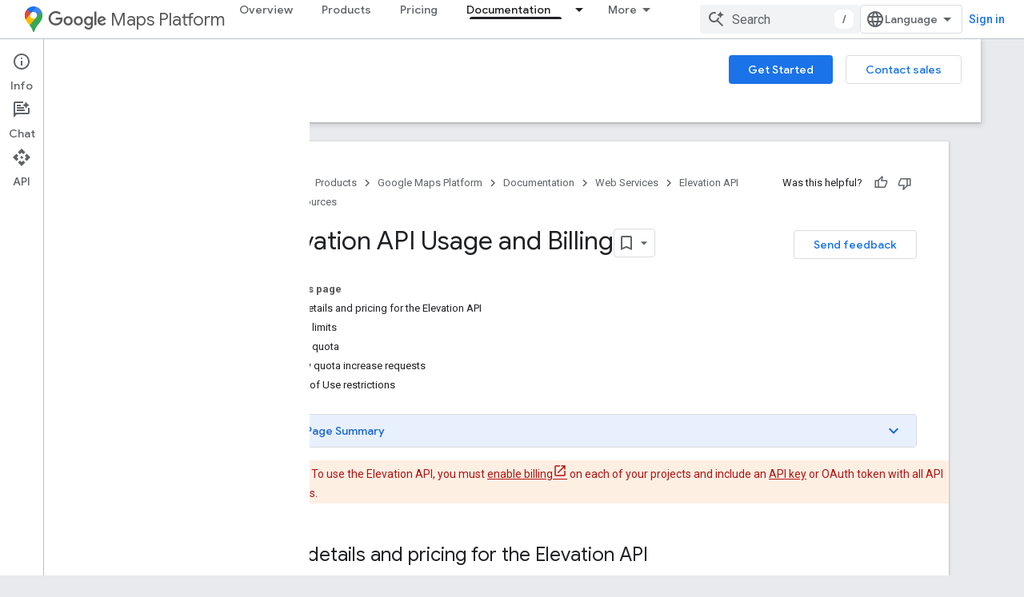

--- FILE ---
content_type: text/html; charset=UTF-8
request_url: https://feedback-pa.clients6.google.com/static/proxy.html?usegapi=1&jsh=m%3B%2F_%2Fscs%2Fabc-static%2F_%2Fjs%2Fk%3Dgapi.lb.en.2kN9-TZiXrM.O%2Fd%3D1%2Frs%3DAHpOoo_B4hu0FeWRuWHfxnZ3V0WubwN7Qw%2Fm%3D__features__
body_size: 78
content:
<!DOCTYPE html>
<html>
<head>
<title></title>
<meta http-equiv="X-UA-Compatible" content="IE=edge" />
<script type="text/javascript" nonce="pow8knF0juNM1bexP43dVg">
  window['startup'] = function() {
    googleapis.server.init();
  };
</script>
<script type="text/javascript"
  src="https://apis.google.com/js/googleapis.proxy.js?onload=startup" async
  defer nonce="pow8knF0juNM1bexP43dVg"></script>
</head>
<body>
</body>
</html>
